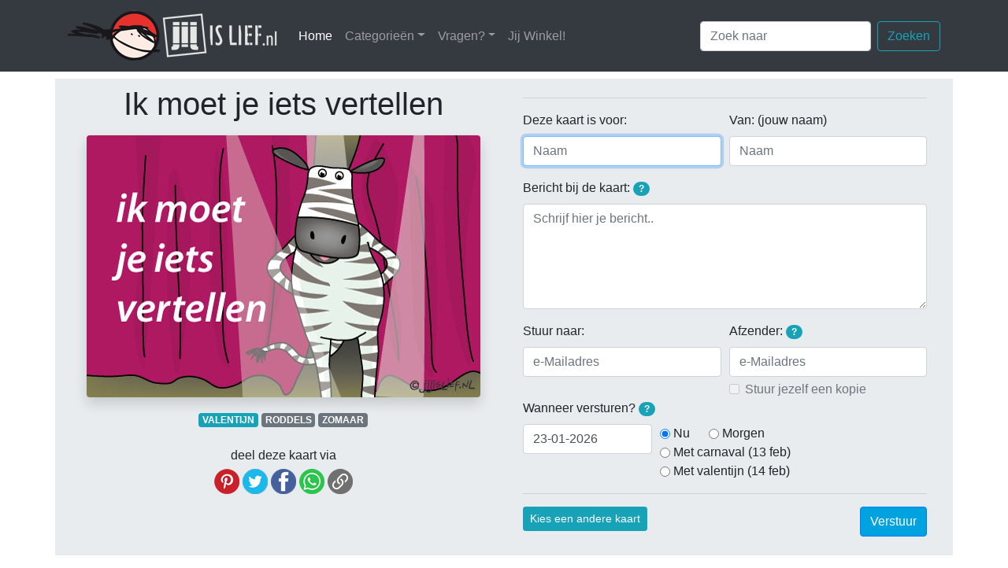

--- FILE ---
content_type: text/html; charset=UTF-8
request_url: https://jijislief.nl/schrijf_kaart_4108
body_size: 7614
content:
<!DOCTYPE html> 
<html lang="en">
<head>
<meta charset="utf-8">
<meta http-equiv="X-UA-Compatible" content="IE=edge">
<meta name="viewport" content="width=device-width, initial-scale=1">
<meta name="description" content="Stuur je vrienden een super orgineel kaartje via internet!">
<meta name="author" content="Marre Streutker en Barend Mondt">
<meta name="copyright" content="Copyright (C) 2003-2026 Jij is lief/Jij Design, Tilburg, The Netherlands">
<meta name="allow-search" content="yes">
<meta name="robots" content=index,follow>
<meta name="revisit-after" content="2 days">
<meta name="abstract" content="Online kaarten van Jij is Lief">
<meta name="language" content="nederland">
<meta name="audience" content="all">
<meta name="document-classification" content="entertainment">
<meta name="document-rights" content="Copyrighted Work">
<meta name="document-type" content="Public">
<meta name="document-rating" content="General">
<link rel="shortcut icon" href="favicon.ico" >
<link rel="stylesheet" href="css/bootstrap-4.1.0.min.css">
<link rel="stylesheet" href="css/jil.css" rel="stylesheet">
<!-- <link rel="stylesheet" href="//code.jquery.com/ui/1.12.1/themes/base/jquery-ui.css"> -->
<link rel="stylesheet" href="css/jquery-ui.min.css">
<title>Jij is Lief - kaart: Ik moet je iets vertellen</title>
<meta name="keywords" content="zebra's ik moet je iets vertellen gordijnen on stage lichten spotlights paars roze,jijislief,jij,lief,e-kaarten,e-cards,electronische,kaarten,gratis">

<meta property="fb:admins" content="marre.streutker" />
<meta property="fb:app_id" content="360881833947035" />
<meta property="og:image" content="https://jijislief.nl/fb_kaart/0000004108.jpg" />
<meta property="og:image:secure_url" content="https://jijislief.nl/fb_kaart/0000004108.jpg" />
<meta property="og:image:width" content="600" />
<meta property="og:image:height" content="400" />
<meta property="og:type" content="article" />
<meta property="og:url" content="https://jijislief.nl/schrijf_kaart_4108" />
<meta property="og:title" content="Kaart: Ik moet je iets vertellen" />
<meta property="og:description" content="Stuur gratis super originele online kaarten!" />
<meta property="og:site_name" content="Jij is Lief" />
	
<meta name="twitter:card" content="summary_large_image">
<meta name="twitter:site" content="@Jij is Lief">
<meta name="twitter:title" content="Kaart: Ik moet je iets vertellen">
<meta name="twitter:description" content="Stuur gratis super originele online kaarten!">
<meta name="twitter:creator" content="@Jij Design">
<meta name="twitter:image" content="https://jijislief.nl/kaarten/0000004108.jpg">
<meta name="twitter:domain" content="jijislief.nl">

<script language="JavaScript">
<!--
// Check of local storage uit staat
var storageType = 1;
try {
	if (typeof(localStorage) !== 'undefined') {
        localStorage.setItem('feature_test', 'yes');
        if (localStorage.getItem('feature_test') === 'yes') {
            localStorage.removeItem('feature_test');
            // localStorage is enabled
			storageType = 2;
        } else {
            // localStorage is disabled
			storageType = -1;
		}
	} else {
    	// localStorage is not available
		storageType = -3;
	}
} catch(e) {
	// localStorage is disabled
	storageType = -2;
}
// Array om formulierdata op te slaan
var formData;
function InitFormData() {
	formData = { "aanNaam":"", "vanNaam":"", "bericht":"", "aanEmail":"", "vanEmail":"", "kopie":false, "datum":"", "timeout": 0 };
}

// Vinkt de bullit van de geselecteerde datum aan, indien aanwezig, anders is alles uit
function SetBullits() {
	// Deselecteer alle radio-buttons
	$("[name='ds']").prop("checked", false);
	// Selecteer de geselecteerde datum als er een radio-buttons van bestaat
	$("#ds_"+$('#datum').val()).prop("checked", true);
}

// Huidige tijd in seconden 
function getCurTimeSeconds() {
	return Math.round(Date.now() / 1000);
}
	
// Tijd in seconden over aantal minuten 
function overMinuten(minuten) {
    return getCurTimeSeconds() + (60 * minuten);
}

// Sla velddata op in JSON array
function StoreFieldInArray(fieldid, value) {
	// Sla waarde op
	formData[fieldid] = value;
	// Gaat het om het vanEmail veld? Dan ook 'kopie' meenemen
	if (fieldid == 'vanEmail') SetKopie(value);
	// Zet timeout weer op 20 minuten
	formData.timeout = overMinuten(20);
	if (storageType > 0) PutFormdataToLocalStorage();
}
	
function ReadyForPreview() {
	valid = true;
	if ($('#aanNaam').val().length == 0) valid = false;
	if ($('#vanNaam').val().length == 0) valid = false;
	if ($('#bericht').val().length == 0) valid = false;
	return valid;
}

function SetPreviewButton() {
	if (ReadyForPreview()) { 
		$('#kaartPreview').fadeIn(); 
	} else { 
		$('#kaartPreview').fadeOut(); 
	}
}
function SetKopie(val) {
	if (val.length > 0) {
		$('#kopie').prop("disabled", false);
		$('#kopie').attr("checked", formData.kopie);
	} else {
		$('#kopie').prop("disabled", true);
		$('#kopie').attr("checked", false);
		formData.kopie = false;
	}
}

// Plaats datum in datumveld
function SetDate(d) {
	$('#datum').val(d);
	StoreFieldInArray('datum', d);
}


function GetFormdataFromLocalStorage() {
	var jsonString = localStorage.getItem('formData');
	if (jsonString !== null) formData = JSON.parse(jsonString);
	// Check of timeout is verlopen
	if (formData.timeout < getCurTimeSeconds()) ClearLocalStorage();
	// Stel velden in aan de hand van formData
	$('#aanNaam').val(formData.aanNaam);
	$('#vanNaam').val(formData.vanNaam);
	$('#bericht').val(formData.bericht);
	$('#aanEmail').val(formData.aanEmail);
	$('#vanEmail').val(formData.vanEmail);
	SetKopie(formData.vanEmail);
	if (formData.datum.length > 0) 
		$('#datum').val(formData.datum);
	else
		StoreFieldInArray('datum', $('#datum').val());
	SetBullits();
	SetPreviewButton();
}
	
function PutFormdataToLocalStorage() {
	localStorage.setItem('formData', JSON.stringify(formData));
}
	
function ClearLocalStorage() {
	InitFormData();
	localStorage.clear();
}

function SetFocusFirstEmptyField() {
	if ($('#aanNaam').val().length == 0) 
		$('#aanNaam').focus();
	else if ($('#vanNaam').val().length == 0) 
		$('#vanNaam').focus();
	else if ($('#bericht').val().length == 0) 
		$('#bericht').focus();
	else if ($('#aanEmail').val().length == 0) 
		$('#aanEmail').focus();
	else if ($('#vanEmail').val().length == 0) 
		$('#vanEmail').focus();
	else if ($('#datum').val().length == 0) 
		$('#datum').focus();
}
	
//function SetSendType(st) {
//	var obj0 = bmFindObj('emailSend');
//	if (st = '1')
//		obj0.collapse('show');
//	else
//		obj0.collapse('hide');
//}
//	
//-->
</script>
</head>
<nav class="navbar sticky-top navbar-expand-lg navbar-dark bg-dark">
  <div class="container px-lg-0 px-xl-3"> <a class="navbar-brand" href="https://jijislief.nl"><img src="images/logo.png" alt="Jij is Lief logo"></a>
    <button class="navbar-toggler" type="button" data-toggle="collapse" data-target="#navbarSupportedContent" aria-controls="navbarSupportedContent" aria-expanded="false" aria-label="Toggle navigation"> <span class="navbar-toggler-icon"></span> </button>
    <div class="collapse navbar-collapse" id="navbarSupportedContent">
	  <ul class="navbar-nav mr-auto">
		<li class="nav-item active"> <a class="nav-link" href="https://jijislief.nl">Home <span class="sr-only">(huidige)</span></a> </li>
        <li class="nav-item dropdown"> <a class="nav-link dropdown-toggle" href="#" id="navbarDropdown" role="button" data-toggle="dropdown" aria-haspopup="true" aria-expanded="false">Categorieën</a>
          <div class="dropdown-menu" aria-labelledby="navbarDropdown">
                        <a class="dropdown-item" href="categorie_winter">Winter</a>
                        <a class="dropdown-item" href="categorie_valentijn">Valentijn</a>
                        <a class="dropdown-item" href="categorie_carnaval">Carnaval</a>
                        <a class="dropdown-item" href="categorie_verjaardag">Verjaardag</a>
                        <a class="dropdown-item" href="categorie_geslaagd">Geslaagd</a>
                        <a class="dropdown-item" href="categorie_huwelijk">Huwelijk</a>
                        <a class="dropdown-item" href="categorie_jubileum">Jubileum</a>
                        <a class="dropdown-item" href="categorie_eten">Eten</a>
                        <a class="dropdown-item" href="categorie_zonder-tekst">Zonder tekst</a>
                        <a class="dropdown-item" href="categorie_beterschap">Beterschap</a>
                        <a class="dropdown-item" href="categorie_liefde">Liefde</a>
                        <a class="dropdown-item" href="categorie_familie">Familie</a>
                        <a class="dropdown-item" href="categorie_zomaar">Zomaar</a>
                        <a class="dropdown-item" href="categorie_bedankt">Bedankt</a>
                        <div class="dropdown-divider"></div>
            <a class="dropdown-item" href="/gelegenheden">Meer</a>
                      </div>
        </li>
        <li class="nav-item dropdown"> <a class="nav-link dropdown-toggle" href="#" id="navbarDropdown" role="button" data-toggle="dropdown" aria-haspopup="true" aria-expanded="false">Vragen?</a> 
		  <div class="dropdown-menu" aria-labelledby="navbarDropdown">
			            <a class="dropdown-item" href="\vraag_hoe-het-werkt">Hoe je een e-card stuurt</a>
			            <a class="dropdown-item" href="\vraag_regels">Regels van deze website</a>
			            <a class="dropdown-item" href="\vraag_privacy">Jij is Lief en privacy (AVG)</a>
			            <a class="dropdown-item" href="\vraag_kaarten-per-post">Jij is Lief kaarten per post</a>
			            <a class="dropdown-item" href="\vraag_niet-ontvangen">Kaartje komt niet aan</a>
			            <a class="dropdown-item" href="\vraag_copyright">Afbeeldingen gebruiken</a>
			            <a class="dropdown-item" href="\vraag_kaarten-laten-maken">Kaarten op maat maken</a>
			          </div>
		</li>
		<li class="nav-item"> <a class="nav-link" href="https://jijwinkel.nl" target="_blank">Jij Winkel!</a> </li>
      </ul>
      <form class="form-inline my-2 my-lg-0" action="/zoek"> 
        <input class="form-control mr-sm-2" type="search" name="q" placeholder="Zoek naar" maxlength="35" aria-label="Zoek naar"/>
        <button class="btn btn-outline-info my-2 my-sm-0" type="submit">Zoeken</button>
      </form>
    </div>
  </div>
</nav><body itemscope itemtype="http://schema.org/Article">
<div class="container mt-2 p-0">
  <div class="row">
	<div class="col-12">
		<div id="probleemMelding" class="alert alert-danger fade in alert-dismissible show" style="display:none">
 			<button type="button" class="close" data-dismiss="alert" aria-label="Close">
    			<span aria-hidden="true" style="font-size:20px">×</span>
  			</button>
			<h4 class="alert-heading">Jij is Lief kan wat je typt niet op jouw computer opslaan!</h4>
			<p>Het lijkt erop dat je cookies en/of lokale opslag hebt uitgeschakeld in jouw browser. De site werkt daardoor niet optimaal! Jij is Lief gebruikt lokale opslag om te zorgen dat wat je intypt niet verloren gaat wanneer je de pagina herlaadt of wanneer je bijvoorbeeld een andere kaart uitzoekt. Jij is Lief gebruikt nooit cookies om je te volgen, zoals je <a href="/vraag_privacy" class="alert-link">hier</a> kunt lezen. Schakel voor deze site cookies en lokale opslag dus gerust in voor een goed werkende site.</p>
		</div>
	</div>
  </div>
  <div class="row">
    <div class="col-12">
      <div class="jumbotron jumbotron-fluid pt-2 pb-4 mb-0">
		  <div class="row text-center">
			  <div class="col-12 col-lg-6 text-center px-4 pr-md-4 pl-md-5 pb-0">
       			<h1 id="title" itemprop="name" class="text-center mb-3">Ik moet je iets vertellen</h1>
				<div itemprop="description" class="mt-2 d-none">Verstuur deze Jij is Lief-kaart!</div>
   	     		<img itemprop="image" id="kaartImage" src="/kaarten/0000004108.jpg" alt="Kaart: Ik moet je iets vertellen" class="rounded shadow img-fluid">
				<div class="mt-3">
				  				  <a href="categorie_valentijn" class="badge badge-info">VALENTIJN</a>
				  				  <a href="categorie_roddels" class="badge badge-secondary">RODDELS</a>
				  				  <a href="categorie_zomaar" class="badge badge-secondary">ZOMAAR</a>
				  			    </div>
				<div class="row text-center">
					<div class="col-12 mt-4">
						<h6>deel deze kaart via</h6>
												
						<!-- Pintrest -->
						<a href="javascript:window.open('//pinterest.com/pin/create/button/?url=https%3A%2F%2Fjijislief.nl%2F14g&media=https%3A%2F%2Fjijislief.nl%2Fkaarten%2F0000004108.jpg&description=Ik+moet+je+iets+vertellen', '_blank', 'scrollbars=0,resizable=1,menubar=0,left=100,top=100,width=550,height=440,toolbar=0,status=0');"><img src="/images/socials/pinterest.png" height="32" width="32" alt="Pin op Pinterest" data-toggle="tooltip" data-placement="bottom" 
						title="Pin deze kaart op Pintrest"></a>
						
						<!-- Twitter -->
						<a href="javascript:window.open('//twitter.com/intent/tweet?text=Ik+moet+je+iets+vertellen&url=https%3A%2F%2Fjijislief.nl%2F14g', '_blank', 'scrollbars=0,resizable=1,menubar=0,left=100,top=100,width=550,height=440,toolbar=0,status=0');"><img src="/images/socials/twitter.png" height="32" width="32"  alt="Deel op Twitter" data-toggle="tooltip" data-placement="bottom" title="Deel deze kaart op Twitter"></a>
						
						<!-- Facebook -->
						<a href="javascript:window.open('//www.facebook.com/sharer/sharer.php?u=https%3A%2F%2Fjijislief.nl%2F14g', '_blank', 'scrollbars=0,resizable=1,menubar=0,left=100,top=100,width=550,height=440,toolbar=0,status=0');"><img src="/images/socials/facebook.png" height="32" width="32"  alt="Deel op Facebook" data-toggle="tooltip" data-placement="bottom" title="Deel deze kaart op Facebook"></a>
						
						<!-- WhatsApp -->
						<a href="https://api.whatsapp.com/send?text=Kijk wat een leuke Jij is Lief-kaart: https://jijislief.nl/14g" target="_blank"><img src="/images/socials/whatsapp.png" height="32" width="32"  alt="Deel via WhatsApp" data-toggle="tooltip" data-placement="bottom" title="Deel deze kaart via WhatsApp"></a>
                        
                        <!-- Link (algemeen kopiëren) -->
                        <a href="#" onclick="navigator.clipboard.writeText('https://jijislief.nl/14g'); return false;">
                          <img src="/images/socials/link.png" height="32" width="32" alt="Kopieer link" data-toggle="tooltip" data-placement="bottom" title="Kopieer de link">
                        </a>
				    </div>
			    </div>
		      </div>
			  <div class="col-12 col-lg-6 text-left px-5 pl-md-4 pr-md-5 mt-6">
					  <a id="invullen" ></a>
                        <form id="kaartForm" class="form" action="postMessage.php" method="post" autocomplete="off">
							<input id="kaartid" name="kaartid" type="hidden" value="4108">
								
							<!---
								<div class="form-check form-check-inline">
									<input class="form-check-input" type="radio" name="sendType" id="st1" onClick="SetSendType(1);" value="1" data-toggle="collapse" data-target="#sendEmail" aria-expanded="true" aria-controls="sendEmail" checked>
 									<label class="form-check-label" for="st1">Verstuur per e-mail</label>
								</div>
								<div class="form-check form-check-inline">
									<input class="form-check-input" type="radio" name="sendType" id="st2" onClick="SetSendType(2);" value="2" data-toggle="collapse" data-target="#sendEmail" aria-expanded="false" aria-controls="sendEmail">
 									<label class="form-check-label" for="st2">Geef mij een link (WhatsApp/Twitter etc) <span class="badge badge-pill badge-info" data-toggle="tooltip" data-placement="bottom" title="Je krijgt een linkje dat je in een bericht aan een bekende kunt plakken, bijvoorbeeld in WhatsApp. Het bericht komt dan van jou, maar de ontvanger kan via de link het kaartje openen!">?</span></label>
								</div>
								--->
							<hr>
							<div class="form-group">
                                <div class="form-row">
									<div class="col-6">
	                                    <label for="aanNaam">Deze kaart is voor:</label>
										<input type="text" id="aanNaam" name="aanNaam" class="form-control" placeholder="Naam" required>
								    </div>
									<div class="col-6">
                                   		<label for="vanNaam">Van: (jouw naam)</label>
										<input type="text" id="vanNaam" name="vanNaam" autocomplete="name" class="form-control" placeholder="Naam" pattern="[^@]+" title="Geef hier je naam op, niet je e-mailadres!" required>
								    </div>
							    </div>
                            </div>
                            <div class="form-group">
							  <label for="comment">Bericht bij de kaart: <span class="badge badge-pill badge-info" data-toggle="tooltip" data-placement="bottom" title="Zodra je de namen hierboven en het bericht bij de kaart hebt opgegeven, kun je een voorbeeld van de kaart bekijken!">?</span></label>
							  <textarea name="bericht" id="bericht" class="form-control" rows="5" placeholder="Schrijf hier je bericht.." required></textarea>
						    </div>
							<div class="collapse show" id="emailSend">
							  <div class="form-row">
								  <div class="col-6">
									  <div class="form-group">
										  <label for="aanNaam">Stuur naar:</label>
										  <input type="email" autocomplete="nee" id="aanEmail" name="aanEmail" class="form-control" placeholder="e-Mailadres" value="" required>
									  </div>
								  </div>
								  <div class="col-6">
									  <div class="form-group mb-1">
										  <label for="vanEmail">Afzender: <span class="badge badge-pill badge-info" data-toggle="tooltip" data-placement="bottom" title="Jouw e-mailadres is niet verplicht, maar wanneer je het opgeeft kan de ontvanger jouw adres ook zien en rechstreeks op jouw kaart reageren.">?</span></label>
										  <input type="email" id="vanEmail" name="vanEmail" class="form-control" placeholder="e-Mailadres">
									  </div>
									  <div class="form-check">
   										  <input type="checkbox" class="form-check-input" id="kopie" name="kopie" value="1">
   										  <label class="form-check-label" for="kopie">Stuur jezelf een kopie</label>
									  </div>
								  </div>
							  </div>
							  <div class="form-group">
								  								  <label>Wanneer versturen? <span class="badge badge-pill badge-info" data-toggle="tooltip" data-placement="bottom" title="Klik op het datumveld om een dag in de toekomst te kiezen. Of klik op een van de datumsuggesties aan de rechter kant.">?</span></label>
								  <div class="form-row">
									  <div class="col-4">
										  <input name="datum" id="datum" class="form-control selector" value="23-01-2026" required>
									  </div>
									  <div class="col-8 form-inline">
										  <div class="form-check mr-4">
											  <input id="ds_23-01-2026" class="form-check-input" type="radio" name="ds" value="23-01-2026">
											  <label class="form-check-label" for="ds_23-01-2026">Nu</label>
										  </div>
										  <div class="form-check mr-4">
											  <input id="ds_24-01-2026" class="form-check-input" type="radio" name="ds" value="24-01-2026">
											  <label class="form-check-label" for="ds_24-01-2026">Morgen</label>
												
										  </div>
										  										  <div class="form-check mr-4">
											  <input class="form-check-input" type="radio" name="ds" id="ds_13-02-2026" value="13-02-2026">
											  <label class="form-check-label" for="ds_13-02-2026">Met carnaval (13 feb)</label>
										  </div>
										  										  <div class="form-check mr-4">
											  <input class="form-check-input" type="radio" name="ds" id="ds_14-02-2026" value="14-02-2026">
											  <label class="form-check-label" for="ds_14-02-2026">Met valentijn (14 feb)</label>
										  </div>
										  									  </div>
								  </div>
							  </div>
						    </div>
							<hr>
							<div class="form-group mb-0">
								<a href="/" class="btn btn-info btn-sm mr-sm-3 mb-4 mb-sm-0" role="button" data-toggle="tooltip" data-placement="bottom" title="Als je een andere kaart kiest, blijft alles wat je al hebt ingevuld bewaard.">Kies een andere kaart</a>
								<button id="kaartPreview" style="display:none;" type="button" class="btn btn-outline-secondary btn-sm mb-4 mb-sm-0" data-toggle="modal" data-target="#exampleModalCenter">Bekijk het resultaat</button>
	                            <button id="submitButton" type="submit" class="btn btn-primary float-right">Verstuur</button>
						    </div>
                        </form>

	  	      </div>
			</div>
        </div>
      </div>
    </div>
	<hr>
  </div>
	</div>
<!-- Modal -->
<div class="modal fade" id="exampleModalCenter" tabindex="-1" role="dialog" aria-labelledby="exampleModalCenterTitle" aria-hidden="true">
  <div class="modal-dialog modal-dialog-centered modal-lg" role="document">
	<div class="modal-content">
	  <div class="modal-header">
		<h5 class="modal-title" id="exampleModalLongTitle">Zo komt de kaart eruit te zien</h5>
		<button type="button" class="close" data-dismiss="modal" aria-label="Close">
		  <span aria-hidden="true">&times;</span>
		</button>
	  </div>
	  <div class="modal-body m-0 p-0">
	<div class="container m-0 p-0">
	  <div class="row">
		<div class="col-12">
		  <div class="jumbotron jumbotron-fluid p-0 m-0">
			  <div class="row text-center">
				  <div class="col-md-12 text-center">
					<h2 class="text-center my-2">Een kaartje van <span id="previewAfzender"></span></h2>
					<h6 class="text-center mb-3">aan <span id="previewGeadresseerde"></span></h6>
				  </div>
			  </div>
			  <div class="row">
				  <div class="col-md-12 text-center px-sm-5 pb-5">
					<img id="previewAfbeelding" src="/kaarten/0000004108.jpg" alt="Kaart: Ik moet je iets vertellen" class="rounded shadow img-fluid px-0">
				  </div>
				  <div id="berichtStijl" class="col-12 col-lg-9 mx-auto px-4 px-sm-5 mt-6">
					  <div class="text-muted small text-uppercase mb-1 mx-2">bericht bij de kaart</div>
					  <blockquote class="blockquote card p-2">
						<p id="berichtTekst" class="mb-0">---</p>
					  </blockquote>
				  </div>
				</div>
			</div>
		  </div>
		</div>
	  </div>
	</div>
	  <div class="modal-footer">
		<button id="modalSubmit" type="button" class="btn btn-primary" data-dismiss="modal">Sluit venster</button>
	  </div>
	</div>
  </div>
</div>
<div class="footerMenu container text-white bg-dark pt-4 px-4">
  <div class="row align-items-end">
    <div class="col-6">
      <div class="row align-items-end">
        <div class="col-md-6 col-xl">
          <ul class="list-unstyled">
            <li class="btn-link"> <a href="/vraag_hoe-het-werkt">Hoe Jij is Lief werkt</a> </li>
            <li class="btn-link"> <a href="/vraag_regels">Onze huisregels</a> </li>
            <li class="btn-link"> <a href="/vraag_wie-zijn-wij">Wie zijn wij?</a> </li>
            <li class="btn-link"> <a href="/vraag_algemeen">Vragen</a> </li>
            <li class="btn-link"> <a href="/vraag_privacy">Privacy</a> </li>
            <li class="btn-link"> <a href="/vraag_cookies">Cookies</a> </li>
          </ul>
        </div>
        <div class="col-md-6 col-xl">
          <ul class="list-unstyled">
            <li class="btn-link"> <a href="https://jijwinkel.nl" target="_blank">Jij Winkel</a> </li>
            <li class="btn-link"> <a href="https://eepurl.com/bCfJir" target="_blank">Nieuwsbrief!</a> </li>
            <li class="btn-link">&nbsp;</li>
            <li class="btn-link"><a href="https://www.facebook.com/jijislief/" target="_blank"><img src="/images/socials/facebook.png" height="32" width="32" alt="Jij is Lief op Facebook" data-toggle="tooltip" data-placement="bottom" title="" data-original-title="Jij is Lief op Facebook"></a>&nbsp;<a href="https://nl.pinterest.com/jijdesign/" target="_blank"><img src="/images/socials/pinterest.png" height="32" width="32" alt="Jij is Lief op Pinterest" data-toggle="tooltip" data-placement="bottom" title="" data-original-title="Jij is Lief op Pintrest"></a>&nbsp;<a href="https://twitter.com/jijislief/" target="_blank"><img src="/images/socials/twitter.png" height="32" width="32" alt="Jij is Lief op Twitter" data-toggle="tooltip" data-placement="bottom" title="" data-original-title="Jij is Lief op Twitter"></a></li>
          </ul>
        </div>
        <div class="d-none d-xl-block col-xl">
		  <img src="/images/footer1.png" alt="plantjes">
        </div>
      </div>
    </div>
    <div class="col-6">
    <div class="row align-items-end ml-md-5">
        <div class="col-12 col-xl-5">
      <address>
      <strong>Jij Design</strong><br>
      Sparrenstraat 1<br>
      5038 MJ &nbsp;Tilburg<br>
      <abbr title="Telefoon">Tel:</abbr> (013) 5446196
      </address>
      <address>
      <strong>Jij is Lief</strong><br>
      <a href="mailto:info@jijdesign.nl">info@jijdesign.nl</a>
      </address>
        </div>
	  <div class="d-none d-xl-block col-xl-7"><img src="/images/footer2.png" alt="meer plantjes" class="float-right">
        </div>
    </div>   
</div>
  </div>
</div>
<footer class="text-center">
  <div class="container">
    <div class="row">
      <div class="col-12 mt-2">
        <p>Copyright © 2003 - 2026, Jij is Lief.</p>
      </div>
    </div>
  </div>
</footer>
<script src="js/jquery-3.2.1.min.js"></script> 
<script src="js/bootstrap-4.1.0.bundle.min.js"></script>
<script src="js/jquery-ui.min.js"></script>
<!--<script src="https://code.jquery.com/ui/1.12.1/jquery-ui.js"></script>-->
<script type="text/javascript">

$(document).ready(function() {
	InitFormData();
	if (storageType > 0) GetFormdataFromLocalStorage();
	$('[data-toggle="tooltip"]').tooltip({});
	$("#kaartPreview").click(function(){
		$('#previewAfzender').text($('#vanNaam').val());
		$('#previewGeadresseerde').text($('#aanNaam').val());
		var ber = $('#bericht').val();
		if (ber.length > 300) {
			$('#berichtStijl').addClass('text-left');
		} else { 
			$('#berichtStijl').removeClass('text-left');
		}
		ber = ber.split("\n").join("<br/>");
		$('#berichtTekst').html(ber);
	});
	
	$("#aanNaam, #vanNaam, #bericht").keyup(function(){
		SetPreviewButton();
	});

	$("#datum").datepicker();
	$('#datum').change(function(){
		SetBullits();
		StoreFieldInArray($(this).attr('id'), $(this).val());
	});
	$('#kopie').change(function(){
		StoreFieldInArray('kopie', $('#kopie').prop("checked"));
	});
	$(':input').keyup(function(){
		//alert(':input keyup');
		StoreFieldInArray($(this).attr('id'), $(this).val());
	});
	$('input:radio[name="ds"]').change(function(){
		//alert('radio ds change');
		SetDate($(this).val());
    });
	$('#modalSubmit').click(function(){
		$('input[type=submit]').click(); 
	});
	SetFocusFirstEmptyField();
	if (storageType < 0) $('#probleemMelding').show();

	// Debug:
//	$('#kaartImage').click(function(){
//		alert(JSON.stringify(formData));
//	});
//	$('#title').click(function(){
//		if (storageType > 0) ClearLocalStorage();
//	});
});
	
$( "#datum" ).datepicker({
	dateFormat: "dd-mm-yy",
	firstDay: 1,
	showAnim: "slideDown",
	onchange: function() {
      display("Change event");
	  $(this).change();
    }
});
	
// Getters
var dateFormat = $( ".selector" ).datepicker( "option", "dateFormat" );
var firstDay = $( ".selector" ).datepicker( "option", "firstDay" );
var minDate = $( ".selector" ).datepicker( "option", "minDate" );
var monthNames = $( ".selector" ).datepicker( "option", "monthNames" );
var monthNamesShort = $( ".selector" ).datepicker( "option", "monthNamesShort" );
var dayNamesMin = $( ".selector" ).datepicker( "option", "dayNamesMin" );

// Setters
$( ".selector" ).datepicker( "option", "dateFormat", "dd-mm-yy" );
$( ".selector" ).datepicker( "option", "firstDay", 1 );
$( ".selector" ).datepicker( "option", "minDate", 0 );
$( ".selector" ).datepicker( "option", "monthNames", [ "Januari", "Februari", "Maart", "April", "Mei", "Juni", "Juli", "Augustus", "September", "Oktober", "November", "December" ] );
$( ".selector" ).datepicker( "option", "monthNamesShort", [ "jan", "feb", "mrt", "apr", "mei", "jun", "jul", "aug", "sep", "okt", "nov", "dec" ] );
$( ".selector" ).datepicker( "option", "dayNamesMin", [ "Zo", "Ma", "Di", "Wo", "Do", "Vr", "Za" ] );
$( ".selector" ).datepicker( "option", "showAnim", "slideDown" );

</script>
</body>
</html>